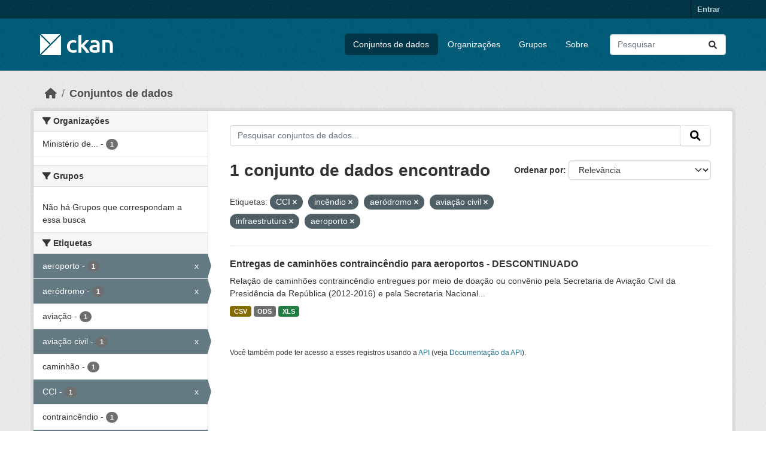

--- FILE ---
content_type: text/html; charset=utf-8
request_url: https://dados.transportes.gov.br/dataset?tags=CCI&tags=inc%C3%AAndio&tags=aer%C3%B3dromo&tags=avia%C3%A7%C3%A3o+civil&tags=infraestrutura&tags=aeroporto
body_size: 7009
content:
<!DOCTYPE html>
<!--[if IE 9]> <html lang="pt_BR" class="ie9"> <![endif]-->
<!--[if gt IE 8]><!--> <html lang="pt_BR"  > <!--<![endif]-->
  <head>
    <meta charset="utf-8" />
      <meta name="csrf_field_name" content="_csrf_token" />
      <meta name="_csrf_token" content="IjViMjkxZWM1MzhiNWIzMTgwNjUxZGE4ODIwNzMzYTcwZDJjZTY0ZjIi.aW3xpQ.6HYJD3AKdKN6OyZ7CXdYMhOBF2o" />

      <meta name="generator" content="ckan 2.10.4" />
      <meta name="viewport" content="width=device-width, initial-scale=1.0">
    <title>Conjunto de dados - Ministério da Infraestrutura</title>

    
    <link rel="shortcut icon" href="/base/images/ckan.ico" />
    
  
      
      
      
    
  


    
      
      
    

    
    <link href="/webassets/base/1c87a999_main.css" rel="stylesheet"/>
<link href="/webassets/ckanext-activity/6ac15be0_activity.css" rel="stylesheet"/>
    
  </head>

  
  <body data-site-root="https://dados.transportes.gov.br/" data-locale-root="https://dados.transportes.gov.br/" >

    
    <div class="visually-hidden-focusable"><a href="#content">Skip to main content</a></div>
  

  
    

 
<div class="account-masthead">
  <div class="container">
     
    <nav class="account not-authed" aria-label="Account">
      <ul class="list-unstyled">
        
        <li><a href="/user/login">Entrar</a></li>
         
      </ul>
    </nav>
     
  </div>
</div>

<header class="masthead">
  <div class="container">
      
    <nav class="navbar navbar-expand-lg navbar-light">
      <hgroup class="header-image navbar-left">

      
      
      <a class="logo" href="/">
        <img src="/base/images/ckan-logo.png" alt="Ministério da Infraestrutura"
          title="Ministério da Infraestrutura" />
      </a>
      
      

       </hgroup>
      <button class="navbar-toggler" type="button" data-bs-toggle="collapse" data-bs-target="#main-navigation-toggle"
        aria-controls="main-navigation-toggle" aria-expanded="false" aria-label="Toggle navigation">
        <span class="fa fa-bars text-white"></span>
      </button>

      <div class="main-navbar collapse navbar-collapse" id="main-navigation-toggle">
        <ul class="navbar-nav ms-auto mb-2 mb-lg-0">
          
            
              
              

		          <li class="active"><a href="/dataset/">Conjuntos de dados</a></li><li><a href="/organization/">Organizações</a></li><li><a href="/group/">Grupos</a></li><li><a href="/about">Sobre</a></li>
	          
          </ul>

      
      
          <form class="d-flex site-search" action="/dataset/" method="get">
              <label class="d-none" for="field-sitewide-search">Search Datasets...</label>
              <input id="field-sitewide-search" class="form-control me-2"  type="text" name="q" placeholder="Pesquisar" aria-label="Pesquisar conjuntos de dados..."/>
              <button class="btn" type="submit" aria-label="Submit"><i class="fa fa-search"></i></button>
          </form>
      
      </div>
    </nav>
  </div>
</header>

  
    <div class="main">
      <div id="content" class="container">
        
          
            <div class="flash-messages">
              
                
              
            </div>
          

          
            <div class="toolbar" role="navigation" aria-label="Breadcrumb">
              
                
                  <ol class="breadcrumb">
                    
<li class="home"><a href="/" aria-label="Início"><i class="fa fa-home"></i><span> Início</span></a></li>
                    
  <li class="active"><a href="/dataset/">Conjuntos de dados</a></li>

                  </ol>
                
              
            </div>
          

          <div class="row wrapper">
            
            
            

            
              <aside class="secondary col-md-3">
                
                
  <div class="filters">
    <div>
      
        

    
    
	
	    
		<section class="module module-narrow module-shallow">
		    
			<h2 class="module-heading">
			    <i class="fa fa-filter"></i>
			    Organizações
			</h2>
		    
		    
			
			    
				<nav aria-label="Organizações">
				    <ul class="list-unstyled nav nav-simple nav-facet">
					
					    
					    
					    
					    
					    <li class="nav-item ">
						<a href="/dataset/?tags=CCI&amp;tags=inc%C3%AAndio&amp;tags=aer%C3%B3dromo&amp;tags=avia%C3%A7%C3%A3o+civil&amp;tags=infraestrutura&amp;tags=aeroporto&amp;organization=mpor" title="Ministério de Portos e Aeroportos">
						    <span class="item-label">Ministério de...</span>
						    <span class="hidden separator"> - </span>
						    <span class="item-count badge">1</span>
							
						</a>
					    </li>
					
				    </ul>
				</nav>

				<p class="module-footer">
				    
					
				    
				</p>
			    
			
		    
		</section>
	    
	
    

      
        

    
    
	
	    
		<section class="module module-narrow module-shallow">
		    
			<h2 class="module-heading">
			    <i class="fa fa-filter"></i>
			    Grupos
			</h2>
		    
		    
			
			    
				<p class="module-content empty">Não há Grupos que correspondam a essa busca</p>
			    
			
		    
		</section>
	    
	
    

      
        

    
    
	
	    
		<section class="module module-narrow module-shallow">
		    
			<h2 class="module-heading">
			    <i class="fa fa-filter"></i>
			    Etiquetas
			</h2>
		    
		    
			
			    
				<nav aria-label="Etiquetas">
				    <ul class="list-unstyled nav nav-simple nav-facet">
					
					    
					    
					    
					    
					    <li class="nav-item  active">
						<a href="/dataset/?tags=CCI&amp;tags=inc%C3%AAndio&amp;tags=aer%C3%B3dromo&amp;tags=avia%C3%A7%C3%A3o+civil&amp;tags=infraestrutura" title="">
						    <span class="item-label">aeroporto</span>
						    <span class="hidden separator"> - </span>
						    <span class="item-count badge">1</span>
							<span class="facet-close">x</span>
						</a>
					    </li>
					
					    
					    
					    
					    
					    <li class="nav-item  active">
						<a href="/dataset/?tags=CCI&amp;tags=inc%C3%AAndio&amp;tags=avia%C3%A7%C3%A3o+civil&amp;tags=infraestrutura&amp;tags=aeroporto" title="">
						    <span class="item-label">aeródromo</span>
						    <span class="hidden separator"> - </span>
						    <span class="item-count badge">1</span>
							<span class="facet-close">x</span>
						</a>
					    </li>
					
					    
					    
					    
					    
					    <li class="nav-item ">
						<a href="/dataset/?tags=CCI&amp;tags=inc%C3%AAndio&amp;tags=aer%C3%B3dromo&amp;tags=avia%C3%A7%C3%A3o+civil&amp;tags=infraestrutura&amp;tags=aeroporto&amp;tags=avia%C3%A7%C3%A3o" title="">
						    <span class="item-label">aviação</span>
						    <span class="hidden separator"> - </span>
						    <span class="item-count badge">1</span>
							
						</a>
					    </li>
					
					    
					    
					    
					    
					    <li class="nav-item  active">
						<a href="/dataset/?tags=CCI&amp;tags=inc%C3%AAndio&amp;tags=aer%C3%B3dromo&amp;tags=infraestrutura&amp;tags=aeroporto" title="">
						    <span class="item-label">aviação civil</span>
						    <span class="hidden separator"> - </span>
						    <span class="item-count badge">1</span>
							<span class="facet-close">x</span>
						</a>
					    </li>
					
					    
					    
					    
					    
					    <li class="nav-item ">
						<a href="/dataset/?tags=CCI&amp;tags=inc%C3%AAndio&amp;tags=aer%C3%B3dromo&amp;tags=avia%C3%A7%C3%A3o+civil&amp;tags=infraestrutura&amp;tags=aeroporto&amp;tags=caminh%C3%A3o" title="">
						    <span class="item-label">caminhão</span>
						    <span class="hidden separator"> - </span>
						    <span class="item-count badge">1</span>
							
						</a>
					    </li>
					
					    
					    
					    
					    
					    <li class="nav-item  active">
						<a href="/dataset/?tags=inc%C3%AAndio&amp;tags=aer%C3%B3dromo&amp;tags=avia%C3%A7%C3%A3o+civil&amp;tags=infraestrutura&amp;tags=aeroporto" title="">
						    <span class="item-label">CCI</span>
						    <span class="hidden separator"> - </span>
						    <span class="item-count badge">1</span>
							<span class="facet-close">x</span>
						</a>
					    </li>
					
					    
					    
					    
					    
					    <li class="nav-item ">
						<a href="/dataset/?tags=CCI&amp;tags=inc%C3%AAndio&amp;tags=aer%C3%B3dromo&amp;tags=avia%C3%A7%C3%A3o+civil&amp;tags=infraestrutura&amp;tags=aeroporto&amp;tags=contrainc%C3%AAndio" title="">
						    <span class="item-label">contraincêndio</span>
						    <span class="hidden separator"> - </span>
						    <span class="item-count badge">1</span>
							
						</a>
					    </li>
					
					    
					    
					    
					    
					    <li class="nav-item  active">
						<a href="/dataset/?tags=CCI&amp;tags=aer%C3%B3dromo&amp;tags=avia%C3%A7%C3%A3o+civil&amp;tags=infraestrutura&amp;tags=aeroporto" title="">
						    <span class="item-label">incêndio</span>
						    <span class="hidden separator"> - </span>
						    <span class="item-count badge">1</span>
							<span class="facet-close">x</span>
						</a>
					    </li>
					
					    
					    
					    
					    
					    <li class="nav-item  active">
						<a href="/dataset/?tags=CCI&amp;tags=inc%C3%AAndio&amp;tags=aer%C3%B3dromo&amp;tags=avia%C3%A7%C3%A3o+civil&amp;tags=aeroporto" title="">
						    <span class="item-label">infraestrutura</span>
						    <span class="hidden separator"> - </span>
						    <span class="item-count badge">1</span>
							<span class="facet-close">x</span>
						</a>
					    </li>
					
					    
					    
					    
					    
					    <li class="nav-item ">
						<a href="/dataset/?tags=CCI&amp;tags=inc%C3%AAndio&amp;tags=aer%C3%B3dromo&amp;tags=avia%C3%A7%C3%A3o+civil&amp;tags=infraestrutura&amp;tags=aeroporto&amp;tags=infraestrutura+aeroportu%C3%A1ria" title="infraestrutura aeroportuária">
						    <span class="item-label">infraestrutura...</span>
						    <span class="hidden separator"> - </span>
						    <span class="item-count badge">1</span>
							
						</a>
					    </li>
					
				    </ul>
				</nav>

				<p class="module-footer">
				    
					
					    <a href="/dataset/?tags=CCI&amp;tags=inc%C3%AAndio&amp;tags=aer%C3%B3dromo&amp;tags=avia%C3%A7%C3%A3o+civil&amp;tags=infraestrutura&amp;tags=aeroporto&amp;_tags_limit=0" class="read-more">Mostrar mais Etiquetas</a>
					
				    
				</p>
			    
			
		    
		</section>
	    
	
    

      
        

    
    
	
	    
		<section class="module module-narrow module-shallow">
		    
			<h2 class="module-heading">
			    <i class="fa fa-filter"></i>
			    Formatos
			</h2>
		    
		    
			
			    
				<nav aria-label="Formatos">
				    <ul class="list-unstyled nav nav-simple nav-facet">
					
					    
					    
					    
					    
					    <li class="nav-item ">
						<a href="/dataset/?tags=CCI&amp;tags=inc%C3%AAndio&amp;tags=aer%C3%B3dromo&amp;tags=avia%C3%A7%C3%A3o+civil&amp;tags=infraestrutura&amp;tags=aeroporto&amp;res_format=CSV" title="">
						    <span class="item-label">CSV</span>
						    <span class="hidden separator"> - </span>
						    <span class="item-count badge">1</span>
							
						</a>
					    </li>
					
					    
					    
					    
					    
					    <li class="nav-item ">
						<a href="/dataset/?tags=CCI&amp;tags=inc%C3%AAndio&amp;tags=aer%C3%B3dromo&amp;tags=avia%C3%A7%C3%A3o+civil&amp;tags=infraestrutura&amp;tags=aeroporto&amp;res_format=ODS" title="">
						    <span class="item-label">ODS</span>
						    <span class="hidden separator"> - </span>
						    <span class="item-count badge">1</span>
							
						</a>
					    </li>
					
					    
					    
					    
					    
					    <li class="nav-item ">
						<a href="/dataset/?tags=CCI&amp;tags=inc%C3%AAndio&amp;tags=aer%C3%B3dromo&amp;tags=avia%C3%A7%C3%A3o+civil&amp;tags=infraestrutura&amp;tags=aeroporto&amp;res_format=XLS" title="">
						    <span class="item-label">XLS</span>
						    <span class="hidden separator"> - </span>
						    <span class="item-count badge">1</span>
							
						</a>
					    </li>
					
				    </ul>
				</nav>

				<p class="module-footer">
				    
					
				    
				</p>
			    
			
		    
		</section>
	    
	
    

      
        

    
    
	
	    
		<section class="module module-narrow module-shallow">
		    
			<h2 class="module-heading">
			    <i class="fa fa-filter"></i>
			    Licenças
			</h2>
		    
		    
			
			    
				<nav aria-label="Licenças">
				    <ul class="list-unstyled nav nav-simple nav-facet">
					
					    
					    
					    
					    
					    <li class="nav-item ">
						<a href="/dataset/?tags=CCI&amp;tags=inc%C3%AAndio&amp;tags=aer%C3%B3dromo&amp;tags=avia%C3%A7%C3%A3o+civil&amp;tags=infraestrutura&amp;tags=aeroporto&amp;license_id=cc-by" title="">
						    <span class="item-label">Creative Commons Atribuição</span>
						    <span class="hidden separator"> - </span>
						    <span class="item-count badge">1</span>
							
						</a>
					    </li>
					
				    </ul>
				</nav>

				<p class="module-footer">
				    
					
				    
				</p>
			    
			
		    
		</section>
	    
	
    

      
    </div>
    <a class="close no-text hide-filters"><i class="fa fa-times-circle"></i><span class="text">close</span></a>
  </div>

              </aside>
            

            
              <div class="primary col-md-9 col-xs-12" role="main">
                
                
  <section class="module">
    <div class="module-content">
      
        
      
      
        
        
        







<form id="dataset-search-form" class="search-form" method="get" data-module="select-switch">

  
    <div class="input-group search-input-group">
      <input aria-label="Pesquisar conjuntos de dados..." id="field-giant-search" type="text" class="form-control input-lg" name="q" value="" autocomplete="off" placeholder="Pesquisar conjuntos de dados...">
      
      <span class="input-group-btn">
        <button class="btn btn-default btn-lg" type="submit" value="search" aria-label="Submit">
          <i class="fa fa-search"></i>
        </button>
      </span>
      
    </div>
  

  
    <span>






<input type="hidden" name="tags" value="CCI" />





<input type="hidden" name="tags" value="incêndio" />





<input type="hidden" name="tags" value="aeródromo" />





<input type="hidden" name="tags" value="aviação civil" />





<input type="hidden" name="tags" value="infraestrutura" />





<input type="hidden" name="tags" value="aeroporto" />



</span>
  

  
    
      <div class="form-group control-order-by">
        <label for="field-order-by">Ordenar por</label>
        <select id="field-order-by" name="sort" class="form-control form-select">
          
            
              <option value="score desc, metadata_modified desc" selected="selected">Relevância</option>
            
          
            
              <option value="title_string asc">Nome Crescente</option>
            
          
            
              <option value="title_string desc">Nome Descrescente</option>
            
          
            
              <option value="metadata_modified desc">Modificada pela última vez</option>
            
          
            
          
        </select>
        
        <button class="btn btn-default js-hide" type="submit">Ir</button>
        
      </div>
    
  

  
    
      <h1>

  
  
  
  

1 conjunto de dados encontrado</h1>
    
  

  
    
      <p class="filter-list">
        
          
          <span class="facet">Etiquetas:</span>
          
            <span class="filtered pill">CCI
              <a href="/dataset/?tags=inc%C3%AAndio&amp;tags=aer%C3%B3dromo&amp;tags=avia%C3%A7%C3%A3o+civil&amp;tags=infraestrutura&amp;tags=aeroporto" class="remove" title="Remover"><i class="fa fa-times"></i></a>
            </span>
          
            <span class="filtered pill">incêndio
              <a href="/dataset/?tags=CCI&amp;tags=aer%C3%B3dromo&amp;tags=avia%C3%A7%C3%A3o+civil&amp;tags=infraestrutura&amp;tags=aeroporto" class="remove" title="Remover"><i class="fa fa-times"></i></a>
            </span>
          
            <span class="filtered pill">aeródromo
              <a href="/dataset/?tags=CCI&amp;tags=inc%C3%AAndio&amp;tags=avia%C3%A7%C3%A3o+civil&amp;tags=infraestrutura&amp;tags=aeroporto" class="remove" title="Remover"><i class="fa fa-times"></i></a>
            </span>
          
            <span class="filtered pill">aviação civil
              <a href="/dataset/?tags=CCI&amp;tags=inc%C3%AAndio&amp;tags=aer%C3%B3dromo&amp;tags=infraestrutura&amp;tags=aeroporto" class="remove" title="Remover"><i class="fa fa-times"></i></a>
            </span>
          
            <span class="filtered pill">infraestrutura
              <a href="/dataset/?tags=CCI&amp;tags=inc%C3%AAndio&amp;tags=aer%C3%B3dromo&amp;tags=avia%C3%A7%C3%A3o+civil&amp;tags=aeroporto" class="remove" title="Remover"><i class="fa fa-times"></i></a>
            </span>
          
            <span class="filtered pill">aeroporto
              <a href="/dataset/?tags=CCI&amp;tags=inc%C3%AAndio&amp;tags=aer%C3%B3dromo&amp;tags=avia%C3%A7%C3%A3o+civil&amp;tags=infraestrutura" class="remove" title="Remover"><i class="fa fa-times"></i></a>
            </span>
          
        
      </p>
      <a class="show-filters btn btn-default">Filtrar Resultados</a>
    
  

</form>




      
      
        

  
    <ul class="dataset-list list-unstyled">
    	
	      
	        




  <li class="dataset-item">
    
      <div class="dataset-content">
        
          <h2 class="dataset-heading">
            
              
            
            
    <a href="/dataset/catalogo-de-infraestrutura-aeroportuaria-entregas-de-caminhoes-contraincendio-para-aeroportos" title="Entregas de caminhões contraincêndio para aeroportos - DESCONTINUADO">
      Entregas de caminhões contraincêndio para aeroportos - DESCONTINUADO
    </a>
            
            
              
              
            
          </h2>
        
        
          
            <div>Relação de caminhões contraincêndio entregues por meio de doação ou convênio pela Secretaria de Aviação Civil da Presidência da República (2012-2016) e pela Secretaria Nacional...</div>
          
        
      </div>
      
        
          
            <ul class="dataset-resources list-unstyled">
              
                
                <li>
                  <a href="/dataset/catalogo-de-infraestrutura-aeroportuaria-entregas-de-caminhoes-contraincendio-para-aeroportos" class="badge badge-default" data-format="csv">CSV</a>
                </li>
                
                <li>
                  <a href="/dataset/catalogo-de-infraestrutura-aeroportuaria-entregas-de-caminhoes-contraincendio-para-aeroportos" class="badge badge-default" data-format="ods">ODS</a>
                </li>
                
                <li>
                  <a href="/dataset/catalogo-de-infraestrutura-aeroportuaria-entregas-de-caminhoes-contraincendio-para-aeroportos" class="badge badge-default" data-format="xls">XLS</a>
                </li>
                
              
            </ul>
          
        
      
    
  </li>

	      
	    
    </ul>
  

      
    </div>

    
      
    
  </section>

  
    <section class="module">
      <div class="module-content">
        
          <small>
            
            
            
           Você também pode ter acesso a esses registros usando a <a href="/api/3">API</a> (veja <a href="http://docs.ckan.org/en/2.10/api/">Documentação da API</a>). 
          </small>
        
      </div>
    </section>
  

              </div>
            
          </div>
        
      </div>
    </div>
  
    <footer class="site-footer">
  <div class="container">
    
    <div class="row">
      <div class="col-md-8 footer-links">
        
          <ul class="list-unstyled">
            
              <li><a href="/about">Sobre Ministério da Infraestrutura</a></li>
            
          </ul>
          <ul class="list-unstyled">
            
              
              <li><a href="http://docs.ckan.org/en/2.10/api/">API do CKAN</a></li>
              <li><a href="http://www.ckan.org/">Associação CKAN</a></li>
              <li><a href="http://www.opendefinition.org/okd/"><img src="/base/images/od_80x15_blue.png" alt="Open Data"></a></li>
            
          </ul>
        
      </div>
      <div class="col-md-4 attribution">
        
          <p><strong>Impulsionado por</strong> <a class="hide-text ckan-footer-logo" href="http://ckan.org">CKAN</a></p>
        
        
          
<form class="lang-select" action="/util/redirect" data-module="select-switch" method="POST">
  
<input type="hidden" name="_csrf_token" value="IjViMjkxZWM1MzhiNWIzMTgwNjUxZGE4ODIwNzMzYTcwZDJjZTY0ZjIi.aW3xpQ.6HYJD3AKdKN6OyZ7CXdYMhOBF2o"/> 
  <div class="form-group">
    <label for="field-lang-select">Idioma</label>
    <select id="field-lang-select" name="url" data-module="autocomplete" data-module-dropdown-class="lang-dropdown" data-module-container-class="lang-container">
      
        <option value="/pt_BR/dataset?tags=CCI&amp;tags=inc%C3%AAndio&amp;tags=aer%C3%B3dromo&amp;tags=avia%C3%A7%C3%A3o+civil&amp;tags=infraestrutura&amp;tags=aeroporto" selected="selected">
          português (Brasil)
        </option>
      
        <option value="/en/dataset?tags=CCI&amp;tags=inc%C3%AAndio&amp;tags=aer%C3%B3dromo&amp;tags=avia%C3%A7%C3%A3o+civil&amp;tags=infraestrutura&amp;tags=aeroporto" >
          English
        </option>
      
        <option value="/es/dataset?tags=CCI&amp;tags=inc%C3%AAndio&amp;tags=aer%C3%B3dromo&amp;tags=avia%C3%A7%C3%A3o+civil&amp;tags=infraestrutura&amp;tags=aeroporto" >
          español
        </option>
      
        <option value="/fr/dataset?tags=CCI&amp;tags=inc%C3%AAndio&amp;tags=aer%C3%B3dromo&amp;tags=avia%C3%A7%C3%A3o+civil&amp;tags=infraestrutura&amp;tags=aeroporto" >
          français
        </option>
      
        <option value="/ro/dataset?tags=CCI&amp;tags=inc%C3%AAndio&amp;tags=aer%C3%B3dromo&amp;tags=avia%C3%A7%C3%A3o+civil&amp;tags=infraestrutura&amp;tags=aeroporto" >
          română
        </option>
      
        <option value="/sq/dataset?tags=CCI&amp;tags=inc%C3%AAndio&amp;tags=aer%C3%B3dromo&amp;tags=avia%C3%A7%C3%A3o+civil&amp;tags=infraestrutura&amp;tags=aeroporto" >
          shqip
        </option>
      
        <option value="/bs/dataset?tags=CCI&amp;tags=inc%C3%AAndio&amp;tags=aer%C3%B3dromo&amp;tags=avia%C3%A7%C3%A3o+civil&amp;tags=infraestrutura&amp;tags=aeroporto" >
          bosanski
        </option>
      
        <option value="/gl/dataset?tags=CCI&amp;tags=inc%C3%AAndio&amp;tags=aer%C3%B3dromo&amp;tags=avia%C3%A7%C3%A3o+civil&amp;tags=infraestrutura&amp;tags=aeroporto" >
          galego
        </option>
      
        <option value="/pt_PT/dataset?tags=CCI&amp;tags=inc%C3%AAndio&amp;tags=aer%C3%B3dromo&amp;tags=avia%C3%A7%C3%A3o+civil&amp;tags=infraestrutura&amp;tags=aeroporto" >
          português (Portugal)
        </option>
      
        <option value="/zh_Hans_CN/dataset?tags=CCI&amp;tags=inc%C3%AAndio&amp;tags=aer%C3%B3dromo&amp;tags=avia%C3%A7%C3%A3o+civil&amp;tags=infraestrutura&amp;tags=aeroporto" >
          中文 (简体, 中国)
        </option>
      
        <option value="/id/dataset?tags=CCI&amp;tags=inc%C3%AAndio&amp;tags=aer%C3%B3dromo&amp;tags=avia%C3%A7%C3%A3o+civil&amp;tags=infraestrutura&amp;tags=aeroporto" >
          Indonesia
        </option>
      
        <option value="/eu/dataset?tags=CCI&amp;tags=inc%C3%AAndio&amp;tags=aer%C3%B3dromo&amp;tags=avia%C3%A7%C3%A3o+civil&amp;tags=infraestrutura&amp;tags=aeroporto" >
          euskara
        </option>
      
        <option value="/mk/dataset?tags=CCI&amp;tags=inc%C3%AAndio&amp;tags=aer%C3%B3dromo&amp;tags=avia%C3%A7%C3%A3o+civil&amp;tags=infraestrutura&amp;tags=aeroporto" >
          македонски
        </option>
      
        <option value="/zh_Hant_TW/dataset?tags=CCI&amp;tags=inc%C3%AAndio&amp;tags=aer%C3%B3dromo&amp;tags=avia%C3%A7%C3%A3o+civil&amp;tags=infraestrutura&amp;tags=aeroporto" >
          中文 (繁體, 台灣)
        </option>
      
        <option value="/fa_IR/dataset?tags=CCI&amp;tags=inc%C3%AAndio&amp;tags=aer%C3%B3dromo&amp;tags=avia%C3%A7%C3%A3o+civil&amp;tags=infraestrutura&amp;tags=aeroporto" >
          فارسی (ایران)
        </option>
      
        <option value="/vi/dataset?tags=CCI&amp;tags=inc%C3%AAndio&amp;tags=aer%C3%B3dromo&amp;tags=avia%C3%A7%C3%A3o+civil&amp;tags=infraestrutura&amp;tags=aeroporto" >
          Tiếng Việt
        </option>
      
        <option value="/da_DK/dataset?tags=CCI&amp;tags=inc%C3%AAndio&amp;tags=aer%C3%B3dromo&amp;tags=avia%C3%A7%C3%A3o+civil&amp;tags=infraestrutura&amp;tags=aeroporto" >
          dansk (Danmark)
        </option>
      
        <option value="/lt/dataset?tags=CCI&amp;tags=inc%C3%AAndio&amp;tags=aer%C3%B3dromo&amp;tags=avia%C3%A7%C3%A3o+civil&amp;tags=infraestrutura&amp;tags=aeroporto" >
          lietuvių
        </option>
      
        <option value="/mn_MN/dataset?tags=CCI&amp;tags=inc%C3%AAndio&amp;tags=aer%C3%B3dromo&amp;tags=avia%C3%A7%C3%A3o+civil&amp;tags=infraestrutura&amp;tags=aeroporto" >
          монгол (Монгол)
        </option>
      
        <option value="/cs_CZ/dataset?tags=CCI&amp;tags=inc%C3%AAndio&amp;tags=aer%C3%B3dromo&amp;tags=avia%C3%A7%C3%A3o+civil&amp;tags=infraestrutura&amp;tags=aeroporto" >
          čeština (Česko)
        </option>
      
        <option value="/sk/dataset?tags=CCI&amp;tags=inc%C3%AAndio&amp;tags=aer%C3%B3dromo&amp;tags=avia%C3%A7%C3%A3o+civil&amp;tags=infraestrutura&amp;tags=aeroporto" >
          slovenčina
        </option>
      
        <option value="/sv/dataset?tags=CCI&amp;tags=inc%C3%AAndio&amp;tags=aer%C3%B3dromo&amp;tags=avia%C3%A7%C3%A3o+civil&amp;tags=infraestrutura&amp;tags=aeroporto" >
          svenska
        </option>
      
        <option value="/en_AU/dataset?tags=CCI&amp;tags=inc%C3%AAndio&amp;tags=aer%C3%B3dromo&amp;tags=avia%C3%A7%C3%A3o+civil&amp;tags=infraestrutura&amp;tags=aeroporto" >
          English (Australia)
        </option>
      
        <option value="/hu/dataset?tags=CCI&amp;tags=inc%C3%AAndio&amp;tags=aer%C3%B3dromo&amp;tags=avia%C3%A7%C3%A3o+civil&amp;tags=infraestrutura&amp;tags=aeroporto" >
          magyar
        </option>
      
        <option value="/pl/dataset?tags=CCI&amp;tags=inc%C3%AAndio&amp;tags=aer%C3%B3dromo&amp;tags=avia%C3%A7%C3%A3o+civil&amp;tags=infraestrutura&amp;tags=aeroporto" >
          polski
        </option>
      
        <option value="/nb_NO/dataset?tags=CCI&amp;tags=inc%C3%AAndio&amp;tags=aer%C3%B3dromo&amp;tags=avia%C3%A7%C3%A3o+civil&amp;tags=infraestrutura&amp;tags=aeroporto" >
          norsk bokmål (Norge)
        </option>
      
        <option value="/no/dataset?tags=CCI&amp;tags=inc%C3%AAndio&amp;tags=aer%C3%B3dromo&amp;tags=avia%C3%A7%C3%A3o+civil&amp;tags=infraestrutura&amp;tags=aeroporto" >
          norsk
        </option>
      
        <option value="/uk_UA/dataset?tags=CCI&amp;tags=inc%C3%AAndio&amp;tags=aer%C3%B3dromo&amp;tags=avia%C3%A7%C3%A3o+civil&amp;tags=infraestrutura&amp;tags=aeroporto" >
          українська (Україна)
        </option>
      
        <option value="/sr_Latn/dataset?tags=CCI&amp;tags=inc%C3%AAndio&amp;tags=aer%C3%B3dromo&amp;tags=avia%C3%A7%C3%A3o+civil&amp;tags=infraestrutura&amp;tags=aeroporto" >
          srpski (latinica)
        </option>
      
        <option value="/he/dataset?tags=CCI&amp;tags=inc%C3%AAndio&amp;tags=aer%C3%B3dromo&amp;tags=avia%C3%A7%C3%A3o+civil&amp;tags=infraestrutura&amp;tags=aeroporto" >
          עברית
        </option>
      
        <option value="/km/dataset?tags=CCI&amp;tags=inc%C3%AAndio&amp;tags=aer%C3%B3dromo&amp;tags=avia%C3%A7%C3%A3o+civil&amp;tags=infraestrutura&amp;tags=aeroporto" >
          ខ្មែរ
        </option>
      
        <option value="/lv/dataset?tags=CCI&amp;tags=inc%C3%AAndio&amp;tags=aer%C3%B3dromo&amp;tags=avia%C3%A7%C3%A3o+civil&amp;tags=infraestrutura&amp;tags=aeroporto" >
          latviešu
        </option>
      
        <option value="/el/dataset?tags=CCI&amp;tags=inc%C3%AAndio&amp;tags=aer%C3%B3dromo&amp;tags=avia%C3%A7%C3%A3o+civil&amp;tags=infraestrutura&amp;tags=aeroporto" >
          Ελληνικά
        </option>
      
        <option value="/sl/dataset?tags=CCI&amp;tags=inc%C3%AAndio&amp;tags=aer%C3%B3dromo&amp;tags=avia%C3%A7%C3%A3o+civil&amp;tags=infraestrutura&amp;tags=aeroporto" >
          slovenščina
        </option>
      
        <option value="/nl/dataset?tags=CCI&amp;tags=inc%C3%AAndio&amp;tags=aer%C3%B3dromo&amp;tags=avia%C3%A7%C3%A3o+civil&amp;tags=infraestrutura&amp;tags=aeroporto" >
          Nederlands
        </option>
      
        <option value="/de/dataset?tags=CCI&amp;tags=inc%C3%AAndio&amp;tags=aer%C3%B3dromo&amp;tags=avia%C3%A7%C3%A3o+civil&amp;tags=infraestrutura&amp;tags=aeroporto" >
          Deutsch
        </option>
      
        <option value="/am/dataset?tags=CCI&amp;tags=inc%C3%AAndio&amp;tags=aer%C3%B3dromo&amp;tags=avia%C3%A7%C3%A3o+civil&amp;tags=infraestrutura&amp;tags=aeroporto" >
          አማርኛ
        </option>
      
        <option value="/ne/dataset?tags=CCI&amp;tags=inc%C3%AAndio&amp;tags=aer%C3%B3dromo&amp;tags=avia%C3%A7%C3%A3o+civil&amp;tags=infraestrutura&amp;tags=aeroporto" >
          नेपाली
        </option>
      
        <option value="/it/dataset?tags=CCI&amp;tags=inc%C3%AAndio&amp;tags=aer%C3%B3dromo&amp;tags=avia%C3%A7%C3%A3o+civil&amp;tags=infraestrutura&amp;tags=aeroporto" >
          italiano
        </option>
      
        <option value="/ru/dataset?tags=CCI&amp;tags=inc%C3%AAndio&amp;tags=aer%C3%B3dromo&amp;tags=avia%C3%A7%C3%A3o+civil&amp;tags=infraestrutura&amp;tags=aeroporto" >
          русский
        </option>
      
        <option value="/ja/dataset?tags=CCI&amp;tags=inc%C3%AAndio&amp;tags=aer%C3%B3dromo&amp;tags=avia%C3%A7%C3%A3o+civil&amp;tags=infraestrutura&amp;tags=aeroporto" >
          日本語
        </option>
      
        <option value="/es_AR/dataset?tags=CCI&amp;tags=inc%C3%AAndio&amp;tags=aer%C3%B3dromo&amp;tags=avia%C3%A7%C3%A3o+civil&amp;tags=infraestrutura&amp;tags=aeroporto" >
          español (Argentina)
        </option>
      
        <option value="/tl/dataset?tags=CCI&amp;tags=inc%C3%AAndio&amp;tags=aer%C3%B3dromo&amp;tags=avia%C3%A7%C3%A3o+civil&amp;tags=infraestrutura&amp;tags=aeroporto" >
          Filipino (Pilipinas)
        </option>
      
        <option value="/th/dataset?tags=CCI&amp;tags=inc%C3%AAndio&amp;tags=aer%C3%B3dromo&amp;tags=avia%C3%A7%C3%A3o+civil&amp;tags=infraestrutura&amp;tags=aeroporto" >
          ไทย
        </option>
      
        <option value="/my_MM/dataset?tags=CCI&amp;tags=inc%C3%AAndio&amp;tags=aer%C3%B3dromo&amp;tags=avia%C3%A7%C3%A3o+civil&amp;tags=infraestrutura&amp;tags=aeroporto" >
          မြန်မာ (မြန်မာ)
        </option>
      
        <option value="/ar/dataset?tags=CCI&amp;tags=inc%C3%AAndio&amp;tags=aer%C3%B3dromo&amp;tags=avia%C3%A7%C3%A3o+civil&amp;tags=infraestrutura&amp;tags=aeroporto" >
          العربية
        </option>
      
        <option value="/ko_KR/dataset?tags=CCI&amp;tags=inc%C3%AAndio&amp;tags=aer%C3%B3dromo&amp;tags=avia%C3%A7%C3%A3o+civil&amp;tags=infraestrutura&amp;tags=aeroporto" >
          한국어 (대한민국)
        </option>
      
        <option value="/is/dataset?tags=CCI&amp;tags=inc%C3%AAndio&amp;tags=aer%C3%B3dromo&amp;tags=avia%C3%A7%C3%A3o+civil&amp;tags=infraestrutura&amp;tags=aeroporto" >
          íslenska
        </option>
      
        <option value="/uk/dataset?tags=CCI&amp;tags=inc%C3%AAndio&amp;tags=aer%C3%B3dromo&amp;tags=avia%C3%A7%C3%A3o+civil&amp;tags=infraestrutura&amp;tags=aeroporto" >
          українська
        </option>
      
        <option value="/hr/dataset?tags=CCI&amp;tags=inc%C3%AAndio&amp;tags=aer%C3%B3dromo&amp;tags=avia%C3%A7%C3%A3o+civil&amp;tags=infraestrutura&amp;tags=aeroporto" >
          hrvatski
        </option>
      
        <option value="/fi/dataset?tags=CCI&amp;tags=inc%C3%AAndio&amp;tags=aer%C3%B3dromo&amp;tags=avia%C3%A7%C3%A3o+civil&amp;tags=infraestrutura&amp;tags=aeroporto" >
          suomi
        </option>
      
        <option value="/tr/dataset?tags=CCI&amp;tags=inc%C3%AAndio&amp;tags=aer%C3%B3dromo&amp;tags=avia%C3%A7%C3%A3o+civil&amp;tags=infraestrutura&amp;tags=aeroporto" >
          Türkçe
        </option>
      
        <option value="/bg/dataset?tags=CCI&amp;tags=inc%C3%AAndio&amp;tags=aer%C3%B3dromo&amp;tags=avia%C3%A7%C3%A3o+civil&amp;tags=infraestrutura&amp;tags=aeroporto" >
          български
        </option>
      
        <option value="/en_GB/dataset?tags=CCI&amp;tags=inc%C3%AAndio&amp;tags=aer%C3%B3dromo&amp;tags=avia%C3%A7%C3%A3o+civil&amp;tags=infraestrutura&amp;tags=aeroporto" >
          English (United Kingdom)
        </option>
      
        <option value="/ca/dataset?tags=CCI&amp;tags=inc%C3%AAndio&amp;tags=aer%C3%B3dromo&amp;tags=avia%C3%A7%C3%A3o+civil&amp;tags=infraestrutura&amp;tags=aeroporto" >
          català
        </option>
      
        <option value="/sr/dataset?tags=CCI&amp;tags=inc%C3%AAndio&amp;tags=aer%C3%B3dromo&amp;tags=avia%C3%A7%C3%A3o+civil&amp;tags=infraestrutura&amp;tags=aeroporto" >
          српски
        </option>
      
    </select>
  </div>
  <button class="btn btn-default d-none " type="submit">Ir</button>
</form>


        
      </div>
    </div>
    
  </div>
</footer>
  
  
  
  
  
  
    

  

      

    
    
    <link href="/webassets/vendor/f3b8236b_select2.css" rel="stylesheet"/>
<link href="/webassets/vendor/d05bf0e7_fontawesome.css" rel="stylesheet"/>
    <script src="/webassets/vendor/8c3c143a_jquery.js" type="text/javascript"></script>
<script src="/webassets/vendor/5027b870_vendor.js" type="text/javascript"></script>
<script src="/webassets/vendor/6d1ad7e6_bootstrap.js" type="text/javascript"></script>
<script src="/webassets/base/6fddaa3f_main.js" type="text/javascript"></script>
<script src="/webassets/base/0d750fad_ckan.js" type="text/javascript"></script>
<script src="/webassets/activity/0fdb5ee0_activity.js" type="text/javascript"></script>
  </body>
</html>